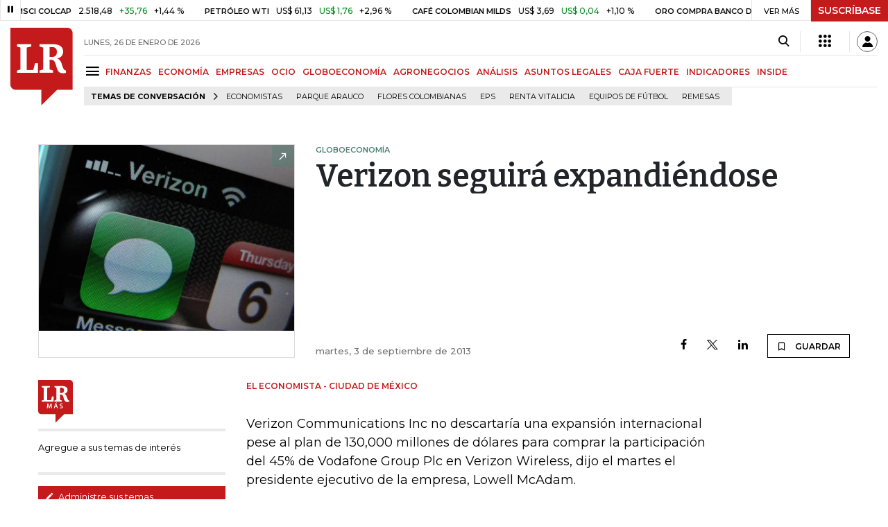

--- FILE ---
content_type: text/html; charset=utf-8
request_url: https://www.larepublica.co/globoeconomia/verizon-seguira-expandiendose-2056301
body_size: 16146
content:
<!DOCTYPE html>
<html lang="es">
<head>
	<meta charset="utf-8" />
<meta http-equiv="x-ua-compatible" content="ie=edge">
<meta name="viewport" content="width=device-width, initial-scale=1.0">
<meta name="author" content="Editorial La República S.A.S." />
<meta name="version" content="7.2.3.0" />
<title>Verizon seguir&#xE1; expandi&#xE9;ndose</title>
<meta name="description" content=" Verizon Communications Inc no descartar&#xED;a una expansi&#xF3;n internacional pese al plan de 130,000 millones de d&#xF3;lares para comprar la participaci&#xF3;n del 45% de Vodafone Group Plc en" />
<meta name="keywords" content="Construcci&#xF3;n, Comercio, Hacienda, Energ&#xED;a y Minas, Ambiente, Educaci&#xF3;n, Salud, Laboral, Agro, Industria, Automotor, Turismo, Transporte, Comunicaciones, Tecnolog&#xED;a, Bolsas, Bancos, Seguros, Moda, Gastronom&#xED;a, Espect&#xE1;culos, Cultura, Entretenimento, Deporte, Judicial, Legislaci&#xF3;n-marcas" />
<meta name="news_keywords" content="Construcci&#xF3;n, Comercio, Hacienda, Energ&#xED;a y Minas, Ambiente, Educaci&#xF3;n, Salud, Laboral, Agro, Industria, Automotor, Turismo, Transporte, Comunicaciones, Tecnolog&#xED;a, Bolsas, Bancos, Seguros, Moda, Gastronom&#xED;a, Espect&#xE1;culos, Cultura, Entretenimento, Deporte, Judicial, Legislaci&#xF3;n-marcas" />
<link href="https://www.larepublica.co/globoeconomia/verizon-seguira-expandiendose-2056301" rel="canonical" />
    <link rel="amphtml" href="https://amp.larepublica.co/globoeconomia/verizon-seguira-expandiendose-2056301" />

            <meta name="twitter:card" content="summary_large_image" />
            <meta name="twitter:site" content="@larepublica_co" />
            <meta name="twitter:creator" content="@larepublica_co" />
            <meta name="twitter:title" content="Verizon seguir&#xE1; expandi&#xE9;ndose" />
            <meta name="twitter:description" content=" Verizon Communications Inc no descartar&#xED;a una expansi&#xF3;n internacional pese al plan de 130,000 millones de d&#xF3;lares para comprar la participaci&#xF3;n del 45% de Vodafone Group Plc en" />
            <meta name="twitter:image" content="https://img.lalr.co/cms/2013/09/03163444/verizon.jpg?size=xl&amp;ratio=r40_21" />

    <meta property="og:site_name" content="Diario La República">
    <meta property="og:title" content="Verizon seguir&#xE1; expandi&#xE9;ndose" />
    <meta property="og:type" content="article" />
    <meta property="og:url" content="https://www.larepublica.co/globoeconomia/verizon-seguira-expandiendose-2056301" />
    <meta property="og:image" content="https://img.lalr.co/cms/2013/09/03163444/verizon.jpg?size=xl&amp;ratio=r40_21&amp;f=jpg" />
    <meta property="og:image:type" content="image/jpeg" />
    <meta property="og:image:alt" content="Verizon seguir&#xE1; expandi&#xE9;ndose" />
    <meta property="og:description" content=" Verizon Communications Inc no descartar&#xED;a una expansi&#xF3;n internacional pese al plan de 130,000 millones de d&#xF3;lares para comprar la participaci&#xF3;n del 45% de..." />
    <meta property="og:locale" content="es_CO" />
    <!--Whatsapp-->
    <meta property="og:image" content="https://img.lalr.co/cms/2013/09/03163444/verizon.jpg?size=sm&amp;ratio=sq&amp;f=jpg" />
    <meta property="og:image:type" content="image/jpeg" />
        <meta property="fb:app_id" content="1571540733171068" />

<link rel="icon" type="image/png" sizes="192x192" href="/__assets/lr/images/favicon/android-icon-192x192.png">
<link rel="icon" type="image/png" sizes="32x32" href="/__assets/lr/images/favicon/favicon-32x32.png">
<link rel="icon" type="image/png" sizes="96x96" href="/__assets/lr/images/favicon/favicon-96x96.png">
<link rel="icon" type="image/png" sizes="16x16" href="/__assets/lr/images/favicon/favicon-16x16.png">
<meta name="msapplication-TileColor" content="#ffffff">
<meta name="msapplication-TileImage" content="/__assets/lr/images/favicon/ms-icon-144x144.png">
<meta name="theme-color" content="#ffffff">
	<meta property="article:published_time" content="09/03/2013 16:34:44 -05:00" />
	<meta property="article:modified_time" content="09/03/2013 16:34:44 -05:00" />
		<meta property="mrf:authors" content="El Economista - Ciudad de México" />
		<meta property="mrf:sections" content="Globoeconomía">
		<meta property="mrf:tags" content="contentType:Estándar" />


    <script type="application/ld&#x2B;json">
        {"@context":"http://schema.org","@type":"NewsArticle","author":[{"@type":"Person","name":"El Economista - Ciudad de México"}],"dateCreated":"2013-09-03T16:34:44","dateModified":"2013-09-03T16:34:44","datePublished":"2013-09-03T16:34:44","headLine":"Verizon seguirá expandiéndose","image":{"@type":"ImageObject","url":"https://img.lalr.co/cms/2013/09/03163444/verizon.jpg?size=xl&ratio=r40_21","width":1000,"height":727},"mainEntityOfPage":"https://www.larepublica.co/globoeconomia/verizon-seguira-expandiendose-2056301","publisher":{"@type":"Organization","name":"Diario La republica","logo":{"@type":"ImageObject","url":"https://img.lalr.co/images/logolramp.png","width":"600","height":"60"}}};
    </script>

	        <script>
            var adload = new Event('adload');
            dataLayer = [{
                'author': 'el-economista-ciudad-de-mexico',
                'section': 'articulo_globoeconomia',
                'adSection': null,
                'isMobile': false,
                'postId': '2056301',
                'postDateTime': '2013-09-03 16:34:44',
                'isSponsored': false,
                'targetingName': '',
                'targetingId': '2056301'
            }];
        </script>




        <script>
            var eData = {"id":"2056301","origin":"La República","title":"Verizon seguirá expandiéndose","description":" Verizon Communications Inc no descartaría una expansión internacional pese al plan de 130,000 millones de dólares para comprar la participación del 45% de Vodafone Group Plc en","categories":["Globoeconomía"],"tags":[],"created":"2013-09-03T16:34:44-05:00","articleType":"Normal","authors":["El Economista - Ciudad de México"],"hasWidgets":false,"isSponsored":false,"attachmentCount":0,"relatedCount":0,"hasEmbedMedia":false};
            var eEvent = 'Article Viewed';
            var env = "prod";
        </script>




<!-- Google Tag Manager -->
<script>
    (function(w, d, s, l, i) {
        w[l] = w[l] || []; w[l].push({
            'gtm.start':
                new Date().getTime(), event: 'gtm.js'
        }); var f = d.getElementsByTagName(s)[0],
            j = d.createElement(s), dl = l != 'dataLayer' ? '&l=' + l : ''; j.async = true; j.src =
                'https://www.googletagmanager.com/gtm.js?id=' + i + dl; f.parentNode.insertBefore(j, f);
    })(window, document, 'script', 'dataLayer', 'GTM-P8ZXZGL');
</script>
<!-- End Google Tag Manager -->

	
	
		<link rel="preload" as="style" href="/__assets/lr/a319/css/lr-bootstrap.min.css" />
	
	<link rel="preconnect" href="https://fonts.googleapis.com">
	<link rel="preconnect" href="https://fonts.gstatic.com" crossorigin>
	<link href="https://fonts.googleapis.com/css2?family=Bitter:wght@400;600&family=Montserrat:wght@300;400;500;600;700&display=swap" rel="stylesheet">
	<link href="https://fonts.gstatic.com/s/bitter/v33/rax8HiqOu8IVPmn7f4xp.woff2" rel="preload" as="font" type="font/woff2" crossorigin />
	<link href="/__assets/lr/fonts/v17/lr-iconfont-desktop.woff2" rel="preload" as="font" type="font/woff2" crossorigin>
	
    <link rel="preload" as="image" href="https://img.lalr.co/cms/2013/09/03163444/verizon.jpg?size=xs"
          imagesrcset="https://img.lalr.co/cms/2013/09/03163444/verizon.jpg?size=sm 288w, https://img.lalr.co/cms/2013/09/03163444/verizon.jpg?size=sm 336w, https://img.lalr.co/cms/2013/09/03163444/verizon.jpg?size=sm 480w, https://img.lalr.co/cms/2013/09/03163444/verizon.jpg?size=md 768w"
          imagesizes="(max-width: 575px) 100vw, (max-width: 767px) 50vw, (max-width: 1200px) 40vw, 480px">

</head>
<body>
	
		<!-- Google Tag Manager (noscript) -->
		<noscript>
			<iframe src="https://www.googletagmanager.com/ns.html?id=GTM-P8ZXZGL"
					height="0" width="0" style="display:none;visibility:hidden"></iframe>
		</noscript>
		<!-- End Google Tag Manager (noscript) -->
	
	<style id="loading-styles">
    .loading-phrases,
    .loading_screen_spinner {
        backface-visibility: hidden;
        perspective: 1000
    }

    @keyframes loading_screen_animation_spinning {
        0% {
            transform: rotate(0)
        }

        100% {
            transform: rotate(360deg)
        }
    }

    @keyframes loading_screen_animation_move {
        0% {
            opacity: 0;
            transform: translate3d(0, 50%, 0)
        }

        18%,
        2% {
            opacity: 1;
            transform: translate3d(0, 0, 0)
        }

        20%,
        40%,
        60%,
        80% {
            opacity: 0
        }

        22%,
        38% {
            opacity: 1;
            transform: translate3d(0, -150%, 0)
        }

        42%,
        58% {
            opacity: 1;
            transform: translate3d(0, -300%, 0)
        }

        62%,
        78% {
            opacity: 1;
            transform: translate3d(0, -450%, 0)
        }

        82%,
        98% {
            opacity: 1;
            transform: translate3d(0, -600%, 0)
        }

        100% {
            opacity: 0;
            transform: translate3d(0, -600%, 0)
        }
    }

    .loading_screen {
        background: linear-gradient(to bottom, #f9f9f9 10%, #eeeff3 100%);
        left: 0;
        height: 100%;
        position: fixed;
        top: 0;
        width: 100%;
        z-index: 10000;
        display: flex !important;
        flex-direction: column;
        justify-content: center;
        align-items: center;
    }

    .loading_screen_spinner {
        height: 52px;
        width: 52px;
        margin: 0 auto;
        display: block;
        animation: loading_screen_animation_spinning .8s linear infinite
    }

    .loading_screen_logo {
        margin-bottom: 3rem;
        width: 60px;
    }

    #principal-html {
        display: none;
    }
</style>
<div class="loading_screen">
    <div class="loading_screen_logo_wrapper">
        <img width="60"
             height="74"
             alt="La República"
             class="loading_screen_logo"
             src="[data-uri]" />

    </div>
    <div class="loading_screen_center">
        <img alt="."
             width="52"
             height="52"
             class="loading_screen_spinner"
             src="[data-uri]" />
    </div>
</div>
<script>
    var lrLoad = new Event('lrload');
    var loadingRemoved = false;
    var cleanLoading = function () {
        if (!loadingRemoved) {
            loadingRemoved = true;
            document.dispatchEvent(lrLoad);
            document.getElementById('loading-styles').remove();
            document.getElementsByClassName('loading_screen')[0].remove();
        }
    }
    window.addEventListener("load", function () {
        document.dispatchEvent(lrLoad);
    });
</script>
<noscript>
    <style>
        #principal-html {
            display: block;
        }

        .loading_screen {
            display: none;
        }
    </style>
</noscript>
	<div id="principal-html">
		<header id="vue-header" class="" data-mrf-recirculation="Header">
    <div class="container-fluid p-0">
        <div class="header-trade" data-epica-module-name="Banner Indicadores">
            <quote-header-banner ></quote-header-banner>
            <a v-if="hasLoaded && ((user && !user.isSubscriber) || !user)" href="https://suscripciones.larepublica.co/?utm_source=landingLR&utm_medium=botonSuscripcion&utm_id=laRepublica" target="_blank" rel="noopener" class="suscribe">SUSCRÍBASE</a>
        </div>

            <div class="header-top d-flex flex-row" data-epica-module-name="Header">
                        <a href="/" title="La República"><i class="icon-logo-base-lr-small"></i></a>

                <div class="flex-grow-1 ml-3">
                    <div class="conteiner-right">
                        <div class="d-flex align-items-center top-header">
                            <div class="flex-grow-1"><span class="datetoday">LUNES, 26 DE ENERO DE 2026</span></div>
                            <div class="icons">
                                <div><button aria-label="Search" title="Buscador" type="button" @click="searchBoxIsOpen = true"><i class="icon-search"></i></button></div>
                                <menu-lr-plus-header></menu-lr-plus-header>
                                <user-header-button></user-header-button>
                            </div>
                        </div>
                    </div>
                    <div class="main-menu d-flex flex-row">
                        <div id="menuToggle">
                            <button aria-label="Menu" class="menu-button" @click="showMenu()"><i title="Menú principal" class="icon-menu"></i></button>
                        </div>
                            <div class="menu-item"><a href="https://www.larepublica.co/finanzas" >FINANZAS</a></div>
                            <div class="menu-item"><a href="https://www.larepublica.co/economia" >ECONOM&#xCD;A</a></div>
                            <div class="menu-item"><a href="https://www.larepublica.co/empresas" >EMPRESAS</a></div>
                            <div class="menu-item"><a href="https://www.larepublica.co/ocio" >OCIO</a></div>
                            <div class="menu-item"><a href="https://www.larepublica.co/globoeconomia" >GLOBOECONOM&#xCD;A</a></div>
                            <div class="menu-item"><a href="https://www.agronegocios.co" target='_blank' rel='noopener'>AGRONEGOCIOS</a></div>
                            <div class="menu-item"><a href="https://www.larepublica.co/analisis" >AN&#xC1;LISIS</a></div>
                            <div class="menu-item"><a href="https://www.asuntoslegales.com.co" target='_blank' rel='noopener'>ASUNTOS LEGALES</a></div>
                            <div class="menu-item"><a href="https://www.larepublica.co/caja-fuerte" >CAJA FUERTE</a></div>
                            <div class="menu-item"><a href="https://www.larepublica.co/indicadores-economicos" >INDICADORES</a></div>
                            <div class="menu-item"><a href="https://www.larepublica.co/inside" >INSIDE</a></div>
                    </div>

                        <div class="d-flex">
        <ul class="tags">
            <li><span>TEMAS DE CONVERSACIÓN</span><i class="icon-arrow-right"></i></li>
                <li><a href="https://www.larepublica.co/economistas">Economistas</a></li>
                <li><a href="https://www.larepublica.co/parque-arauco">Parque Arauco</a></li>
                <li><a href="https://www.larepublica.co/flores-colombianas">Flores colombianas</a></li>
                <li><a href="https://www.larepublica.co/eps">EPS</a></li>
                <li><a href="https://www.larepublica.co/renta-vitalicia">Renta Vitalicia</a></li>
                <li><a href="https://www.larepublica.co/equipos-de-futbol">Equipos de f&#xFA;tbol</a></li>
                <li><a href="https://www.larepublica.co/remesas">Remesas</a></li>
        </ul>
    </div>

                </div>

            </div>

        <live-banner ></live-banner>
                <banner-elections-2023></banner-elections-2023>

            <div id="ha-header" class="ha-header header-fixed fixed-top" v-bind:class="{show : isHeaderFixed}" data-epica-module-name="Header Fijo" data-mrf-recirculation="Header">
                <div class="d-flex align-items-center">
                        <a href="/" title="La República"><i class="icon-logo-base-lr-small"></i></a>
                    <div id="menuToggle">
                        <button class="menu-button" title="Menú principal" aria-label="Menu" @click="showMenu()"><i title="Menú principal" class="icon-menu"></i></button>
                    </div>
                    <div class="main-menu d-flex flex-row ml-3">
                                <h2 class="globoeconomiaSect">
                                        <a href="/">INICIO</a>
                                </h2>
                                <h2 class="globoeconomiaSect">
                                        <a href="https://www.larepublica.co/globoeconomia">GLOBOECONOM&#xCD;A</a>
                                </h2>
                                <h1 class="globoeconomiaSect">
                                        <i>Verizon seguirá expandiéndose</i>
                                </h1>
                            <div class="shareSaveHeader align-items-center text-right show">
        <a href="https://www.facebook.com/dialog/feed?app_id=1571540733171068&amp;display=popup&amp;link=https://www.larepublica.co/globoeconomia/verizon-seguira-expandiendose-2056301&amp;redirect_uri=https://www.larepublica.co/globoeconomia/verizon-seguira-expandiendose-2056301&amp;picture=https://img.lalr.co/cms/2013/09/03163444/verizon.jpg?size=md&amp;description=&amp;name=Verizon seguir&#xE1; expandi&#xE9;ndose" class="mr-4" title="Facebook"><i class="icon-facebook"></i></a>
        <a href="https://twitter.com/share?source=tweetbutton&amp;text=Verizon&#x2B;seguir%C3%A1&#x2B;expandi%C3%A9ndose&amp;url=https://www.larepublica.co/globoeconomia/verizon-seguira-expandiendose-2056301&amp;via=larepublica_co" target="_blank" rel="noopener" title="Twitter" class="mr-4"><i class="icon-twitter"></i></a>
        <a href="https://www.linkedin.com/shareArticle?mini=true&amp;url=https://www.larepublica.co/globoeconomia/verizon-seguira-expandiendose-2056301&amp;title=Verizon seguir&#xE1; expandi&#xE9;ndose&amp;summary=&amp;source=https://www.larepublica.co" class="mr-4" title="Linkenid"><i class="icon-linkedin"></i></a>
    </div>

                    </div>
                    <div class="flex-grow-1"></div>
                    <div class="conteiner-right">
                        <div class="d-flex align-items-center top-header">
                            <div><button type="button" title="Buscador" aria-label="Search" @click="searchBoxIsOpen = true"><i class="icon-search"></i></button></div>
                            <menu-lr-plus-header></menu-lr-plus-header>
                            <user-header-button></user-header-button>
                        </div>
                    </div>
                </div>


        <live-banner ></live-banner>
                    <banner-elections-2023></banner-elections-2023>
            </div>
        <nav class="nav-top" title="Menú principal" v-bind:class="{show : isMenuShow}" data-epica-module-name="Men&#xFA; Lateral" data-mrf-recirculation="Men&#xFA; Lateral">
            <button class="close-menu" aria-label="Close" @click="closeMenu()"><i class="icon-close"></i></button>
            <div class="logomenu">
                    <a href="/" title="La República"><i class="icon-logo-base-lr-small"></i></a>
                <div class="user-name" v-if="user">
                    <div :title="user.completeName" v-html="user.printName"></div>
                    <a @click="logout()" class="logout">Cerrar Sesión</a>
                </div>
            </div>
            <div class="listmenu">
                <ul class="access text-center" v-if="hasLoaded">
                    <template v-if="user">
                        <li v-if="!user.isSubscriber">
                            <div class="susbribe">
                                <a href="https://suscripciones.larepublica.co/?utm_source=landingLR&utm_medium=botonSuscripcion&utm_id=laRepublica" target="_blank" rel="noopener">SUSCRÍBASE</a>
                            </div>
                        </li>
                    </template>
                    <template v-else>
                        <li>
                            <div class="login">
                                <a @click="login()">
                                    <i class="icon-user"></i>INICIAR SESIÓN
                                </a>
                            </div>
                        </li>
                        <li>
                            <div class="suscribe">
                                <a href="https://suscripciones.larepublica.co/?utm_source=landingLR&utm_medium=botonSuscripcion&utm_id=laRepublica" target="_blank" rel="noopener">SUSCRÍBASE</a>
                            </div>
                        </li>
                    </template>
                </ul>

                <ul class="vertical menu">
                        <li class="news"><a class="menu-item finanzasSect"  href="https://www.larepublica.co/finanzas">FINANZAS</a></li>
                        <li class="news"><a class="menu-item economiaSect"  href="https://www.larepublica.co/economia">ECONOM&#xCD;A</a></li>
                        <li class="news"><a class="menu-item empresasSect"  href="https://www.larepublica.co/empresas">EMPRESAS</a></li>
                        <li class="news"><a class="menu-item ocioSect"  href="https://www.larepublica.co/ocio">OCIO</a></li>
                        <li class="news"><a class="menu-item globoeconomiaSect"  href="https://www.larepublica.co/globoeconomia">GLOBOECONOM&#xCD;A</a></li>
                        <li class="news"><a class="menu-item agronegociosSect" target='_blank' rel='noopener' href="https://www.agronegocios.co">AGRONEGOCIOS</a></li>
                        <li class="news"><a class="menu-item analisisSect"  href="https://www.larepublica.co/analisis">AN&#xC1;LISIS</a></li>
                        <li class="news"><a class="menu-item asuntos-legalesSect" target='_blank' rel='noopener' href="https://www.asuntoslegales.com.co">ASUNTOS LEGALES</a></li>
                        <li class="news"><a class="menu-item caja-fuerteSect"  href="https://www.larepublica.co/caja-fuerte">CAJA FUERTE</a></li>
                        <li class="news"><a class="menu-item directorio-empresarialSect" target='_blank' rel='noopener' href="https://empresas.larepublica.co/">DIRECTORIO EMPRESARIAL</a></li>
                    <li class="space"></li>
                        <li class="news"><a class="menu-item consumoSect"  href="https://www.larepublica.co/consumo">CONSUMO</a></li>
                        <li class="news"><a class="menu-item alta-gerenciaSect"  href="https://www.larepublica.co/alta-gerencia">ALTA GERENCIA</a></li>
                        <li class="news"><a class="menu-item finanzas-personalesSect"  href="https://www.larepublica.co/finanzas-personales">FINANZAS PERSONALES</a></li>
                        <li class="news"><a class="menu-item infraestructuraSect"  href="https://www.larepublica.co/infraestructura">INFRAESTRUCTURA</a></li>
                        <li class="news"><a class="menu-item internet-economySect"  href="https://www.larepublica.co/internet-economy">INTERNET ECONOMY</a></li>
                        <li class="news"><a class="menu-item responsabilidad-socialSect"  href="https://www.larepublica.co/responsabilidad-social">RESPONSABILIDAD SOCIAL</a></li>
                        <li class="news"><a class="menu-item salud-ejecutivaSect"  href="https://www.larepublica.co/salud-ejecutiva">SALUD EJECUTIVA</a></li>
                    <li class="space"></li>
                        <li class="news"><a class="menu-item eventosSect"  href="https://www.larepublica.co/foros">EVENTOS</a></li>
                        <li class="news"><a class="menu-item especialesSect"  href="https://www.larepublica.co/especiales">ESPECIALES</a></li>
                        <li class="news"><a class="menu-item comunidad-empresarialSect"  href="https://www.larepublica.co/comunidad-empresarial">COMUNIDAD EMPRESARIAL</a></li>
                        <li class="news"><a class="menu-item socialesSect"  href="https://www.larepublica.co/sociales">SOCIALES</a></li>
                        <li class="news"><a class="menu-item indicadoresSect"  href="https://www.larepublica.co/indicadores-economicos">INDICADORES</a></li>
                        <li class="news"><a class="menu-item insideSect"  href="https://www.larepublica.co/inside">INSIDE</a></li>
                        <li class="news"><a class="menu-item podcastSect"  href="https://www.larepublica.co/podcast">PODCAST</a></li>
                        <li class="news"><a class="menu-item videosSect"  href="https://www.larepublica.co/videos">VIDEOS</a></li>
                        <li class="news"><a class="menu-item obituariosSect"  href="https://www.larepublica.co/obituarios">OBITUARIOS</a></li>
                </ul>
            </div>
        </nav>
        <div class="opacity-menu" @click="closeMenu()" v-bind:class="{show : isMenuShow}"></div>
        <cookies-banner cookies-policy-url="https://www.larepublica.co/politica-de-cookies"></cookies-banner>
    </div>
    <search-box :is-open="searchBoxIsOpen" @closed="searchBoxIsOpen = false" @opened="searchBoxIsOpen = true"></search-box>
</header>

		<div id="vue-container" :class="{'live-on': liveOn}">
			

<div class="specialContent section" data-mrf-recirculation="Cuerpo Noticia">
</div>



	<div class="text-center mb-4 mt-4">
		<div id="div-gpt-ad-200" class="ad banner"></div>
	</div>


<div class="container post post-normal globoeconomiaSect" data-epica-module-name="Contenido">
	<div class="post-wrapper" data-mrf-recirculation="Cuerpo Noticia">

    <div class="row OpeningPostNormal">
        <div class="col-4 order-1">
                <div class="img-principal">
                    		<Figure class="img-wrap">
			<img src="https://img.lalr.co/cms/2013/09/03163444/verizon.jpg?size=xs"
				 srcset="https://img.lalr.co/cms/2013/09/03163444/verizon.jpg?size=sm 288w, https://img.lalr.co/cms/2013/09/03163444/verizon.jpg?size=sm 336w, https://img.lalr.co/cms/2013/09/03163444/verizon.jpg?size=sm 480w, https://img.lalr.co/cms/2013/09/03163444/verizon.jpg?size=md 768w"
				 alt=""
				 sizes="(max-width: 575px) 100vw, (max-width: 767px) 50vw, (max-width: 1200px) 40vw, 480px"
				 data-description=""
				 data-caption=""
				 data-original="https://img.lalr.co/cms/2013/09/03163444/verizon.jpg"
				 title="verizon" />
		</Figure>

                </div>
        </div>
        <div class="col-8 order-2 d-flex flex-column">
            <div class="mb-auto">
                <span class="kicker globoeconomiaSect">GLOBOECONOM&#xCD;A</span>
                <h2>
                    <span>
                        Verizon seguirá expandiéndose
                    </span>
                </h2>
            </div>
            <div class="d-flex align-items-end">
                <span class="date">martes, 3 de septiembre de 2013</span>
                <div class="flex-grow-1"></div>
                    <div class="shareSave align-items-center text-right">
        <a href="https://www.facebook.com/dialog/feed?app_id=1571540733171068&amp;display=popup&amp;link=https://www.larepublica.co/globoeconomia/verizon-seguira-expandiendose-2056301&amp;redirect_uri=https://www.larepublica.co/globoeconomia/verizon-seguira-expandiendose-2056301&amp;picture=https://img.lalr.co/cms/2013/09/03163444/verizon.jpg?size=md&amp;description=&amp;name=Verizon seguir&#xE1; expandi&#xE9;ndose" class="mr-4" title="Facebook"><i class="icon-facebook"></i></a>
        <a href="https://twitter.com/share?source=tweetbutton&amp;text=Verizon&#x2B;seguir%C3%A1&#x2B;expandi%C3%A9ndose&amp;url=https://www.larepublica.co/globoeconomia/verizon-seguira-expandiendose-2056301&amp;via=larepublica_co" target="_blank" rel="noopener" class="mr-4" title="Twitter"><i class="icon-twitter"></i></a>
        <a href="https://www.linkedin.com/shareArticle?mini=true&amp;url=https://www.larepublica.co/globoeconomia/verizon-seguira-expandiendose-2056301&amp;title=Verizon seguir&#xE1; expandi&#xE9;ndose&amp;summary=&amp;source=https://www.larepublica.co" class="mr-4" title="Linkedin"><i class="icon-linkedin"></i></a>
        <favorite-add-button :id="postInfo.id" :title="postInfo.title"
                             @modal="openSubscribeModal = true"></favorite-add-button>
    </div>

            </div>
        </div>
    </div>
			<div class="row article-wrapper">
		<div class="col-3 first-col">
				<div id="proportional-anchor-2">
					    <div class="tags-module" data-epica-module-name="Temas Relacionados" data-mrf-recirculation="Temas LR Más">
        <a href="https://mas.larepublica.co" target="_blank" rel="noopener" class="maslr">
            <img src="/__assets/lr/images/logos/logo-lr-mas2.svg" alt="La República Más">
        </a>
        <ul>
            <li>
                <p>Agregue a sus temas de interés</p>
            </li>
        </ul>
        <div class="footer">
            <a href="https://mas.larepublica.co/noticias/editar-top-20" target="_blank" rel="noopener">
                <i class="icon-mode_edit"></i>
                Administre sus temas
            </a>
        </div>
    </div>

				</div>
		</div>
		<div id="proportional-anchor-1" class="wrap-post col-9">
			<div class="news globoeconomiaSect"> 
<div class="addRobapagina">
	<div id="div-gpt-ad-202" class="ad rectangle"></div>
</div>
	<div class="author-article" v-click-outside="closeAuthor">
			<div>
					<span>El Economista - Ciudad de México</span>
			</div>
	</div>
<div class="html-content">
	<p>Verizon Communications Inc no descartaría una expansión internacional pese al plan de 130,000 millones de dólares para comprar la participación del 45% de Vodafone Group Plc en Verizon Wireless, dijo el martes el presidente ejecutivo de la empresa, Lowell McAdam.</p><div><span>En una conferencia telefónica con analistas, McAdam y el presidente financiero de la firma, Fran Shammo, dijeron además que tenían la intención de pagar &quot;lo más rápido posible&quot; los más de 60,000 millones de dólares en deuda para Verizon por el acuerdo con Vodafone y recuperar la calificación de crédito de inversión de la empresa en cuatro o cinco años.</span></div><div>Verizon alcanzó un acuerdo con su par británico Vodafone para comprar su parte en la empresa conjunta Verizon Wireless, por 130,000 millones de dólares, a través de una operación que será financiada principalmente en acciones y efectivo.</div><div>De acuerdo con la firma Dealogic, se trata de la segunda transacción más grande de todos los tiempos, tras la compra, también por Vodafone, del alemán Mannesmann por 172,000 millones de dólares, en 1999.</div><div>La transacción, que fue aprobada por unanimidad por los directorios de ambas compañías, aún debe recibir el apoyo de los accionistas y autoridades de regulación y, una vez superado dicho tramo, podría cerrarse en el primer trimestre del 2014.</div>
</div></div>
			
			<div class="mt-5">    <div class="shareSave align-items-center text-right">
        <a href="https://www.facebook.com/dialog/feed?app_id=1571540733171068&amp;display=popup&amp;link=https://www.larepublica.co/globoeconomia/verizon-seguira-expandiendose-2056301&amp;redirect_uri=https://www.larepublica.co/globoeconomia/verizon-seguira-expandiendose-2056301&amp;picture=https://img.lalr.co/cms/2013/09/03163444/verizon.jpg?size=md&amp;description=&amp;name=Verizon seguir&#xE1; expandi&#xE9;ndose" class="mr-4" title="Facebook"><i class="icon-facebook"></i></a>
        <a href="https://twitter.com/share?source=tweetbutton&amp;text=Verizon&#x2B;seguir%C3%A1&#x2B;expandi%C3%A9ndose&amp;url=https://www.larepublica.co/globoeconomia/verizon-seguira-expandiendose-2056301&amp;via=larepublica_co" target="_blank" rel="noopener" class="mr-4" title="Twitter"><i class="icon-twitter"></i></a>
        <a href="https://www.linkedin.com/shareArticle?mini=true&amp;url=https://www.larepublica.co/globoeconomia/verizon-seguira-expandiendose-2056301&amp;title=Verizon seguir&#xE1; expandi&#xE9;ndose&amp;summary=&amp;source=https://www.larepublica.co" class="mr-4" title="Linkedin"><i class="icon-linkedin"></i></a>
        <favorite-add-button :id="postInfo.id" :title="postInfo.title"
                             @modal="openSubscribeModal = true"></favorite-add-button>
    </div>
</div>
			<div class="benefist-lrplus-slide" data-mrf-recirculation="Beneficios LR Más">
    <h3>
        <strong>Conozca los beneficios exclusivos para</strong> <br /><span> nuestros suscriptores</span>
    </h3>
    <b-carousel controls indicators>
        <b-carousel-slide>
            <template v-slot:img>
                <div class="content-slide">
                    <a href="https://mas.larepublica.co/noticias" target="_blank">
                        <div class="count-container">
                            <i class="icon-noticias"></i>
                            <div class="number">1</div>
                        </div>
                        <div class="text">
                            <h2>MI SELECCIÓN DE NOTICIAS</h2>
                            <p>Noticias personalizadas, de acuerdo a sus temas de interés</p>
                        </div>
                    </a>
                </div>
            </template>
        </b-carousel-slide>
        <b-carousel-slide>
            <template v-slot:img>
                <div class="content-slide">
                    <a href="https://mas.larepublica.co/10000-empresas" target="_blank">
                        <div class="count-container">
                            <i class="icon-empresas"></i>
                            <div class="number">2</div>
                        </div>
                        <div class="text">
                            <h2>BITÁCORA EMPRESARIAL 10.000 LR</h2>
                            <p>Recopilación 10.000 primeras empresas en ventas en Colombia</p>
                        </div>
                    </a>
                </div>
            </template>
        </b-carousel-slide>
        <b-carousel-slide>
            <template v-slot:img>
                <div class="content-slide">
                    <a href="https://mas.larepublica.co/eventos" target="_blank">
                        <div class="count-container">
                            <i class="icon-eventos"></i>
                            <div class="number">3</div>
                        </div>
                        <div class="text">
                            <h2>CENTRO DE CONVENCIONES</h2>
                            <p>Reviva en primera fila todos los foros y cátedras de La República</p>
                        </div>
                    </a>
                </div>
            </template>
        </b-carousel-slide>
        <b-carousel-slide>
            <template v-slot:img>
                <div class="content-slide">
                    <a href="https://mas.larepublica.co/libros" target="_blank" class="new">
                        <div class="count-container">
                            <i class="icon-libros"></i>
                            <div class="number">4</div>
                        </div>
                        <div class="text">
                            <h2>KIOSCO</h2>
                            <p>Mas de 4.000 libros y revistas, en alianza con OverDrive</p>
                        </div>
                    </a>
                </div>
            </template>
        </b-carousel-slide>
        <b-carousel-slide>
            <template v-slot:img>
                <div class="content-slide">
                    <a href="https://mas.larepublica.co/articulos-guardados"
                       target="_blank">
                        <div class="count-container">
                            <i class="icon-favoritos"></i>
                            <div class="number">5</div>
                        </div>
                        <div class="text">
                            <h2>BIBLIOTECA PERSONAL</h2>
                            <p>Seleccione y conserve sus artículos favoritos</p>
                        </div>
                    </a>
                </div>
            </template>
        </b-carousel-slide>
        <b-carousel-slide>
            <template v-slot:img>
                <div class="content-slide">
                    <a href="https://mas.larepublica.co/version-digital" target="_blank">
                        <div class="count-container">
                            <i class="icon-version-digital"></i>
                            <div class="number">6</div>
                        </div>
                        <div class="text">
                            <h2>TINTA DIGITAL</h2>
                            <p>Acceda a nuestras publicaciones impresas en formato digital</p>
                        </div>
                    </a>
                </div>
            </template>
        </b-carousel-slide>
        <b-carousel-slide>
            <template v-slot:img>
                <div class="content-slide">
                    <a href="https://mas.larepublica.co/notificaciones" target="_blank">
                        <div class="count-container">
                            <i class="icon-notificacion"></i>
                            <div class="number">7</div>
                        </div>
                        <div class="text">
                            <h2>NOTIFICACIONES Y ALERTAS</h2>
                            <p>Reciba las noticias seleccionadas por nuestro equipo editorial</p>
                        </div>
                    </a>
                </div>
            </template>
        </b-carousel-slide>

    </b-carousel>
    <a href="https://mas.larepublica.co" class="button" target="_blank"
       v-if="user && user.isSubscriber">ACCEDA YA</a>
    <a href="https://suscripciones.larepublica.co/?utm_source=landingLR&utm_medium=botonSuscripcion&utm_id=laRepublica" class="button" target="_blank"
       v-else>SUSCRÍBASE YA</a>
</div>
		</div>
	</div>

	</div>
	<div class="divider mt-6 mb-6"></div>
	<interest-news epica-module="Noticias de Su Inter&#xE9;s"></interest-news>
	<div class="text-center mb-6">
		<div id="div-gpt-ad-204" class="ad banner"></div>
	</div>
	<div class="row mb-5">
		<div class="col-3 Tends-Vertical">
			<div class="containerMostViewed">
				<trends></trends>
			</div>
		</div>
		    <div class="col-9" data-epica-module-name="M&#xE1;s de Secci&#xF3;n" data-mrf-recirculation="M&#xE1;s de Globoeconom&#xED;a">
        <div class="same-section">
            <div class="title-section globoeconomiaSect">
                <h2 class="heading-title-sect text-center"><span>M&#xC1;S DE GLOBOECONOM&#xCD;A</span></h2>
            </div>

        <div class="row news H_img_V_Title_Lead m-0">
            <div class="col-5 pl-0 pr-3">
                <a href="https://www.larepublica.co/globoeconomia/el-nuevo-ceo-de-tiktok-trae-conexiones-con-hollywood-y-lealtad-a-bytedance-4311253">
                        <div class="img-wrap">
        <img data-src="https://img.lalr.co/cms/2026/01/23170706/448099625-1.jpg?size=xs"
         class="lazyload"
         data-srcset="https://img.lalr.co/cms/2026/01/23170706/448099625-1.jpg?size=sm 288w, https://img.lalr.co/cms/2026/01/23170706/448099625-1.jpg?size=sm 336w, https://img.lalr.co/cms/2026/01/23170706/448099625-1.jpg?size=sm 480w, https://img.lalr.co/cms/2026/01/23170706/448099625-1.jpg?size=md 768w, https://img.lalr.co/cms/2026/01/23170706/448099625-1.jpg?size=xl 1200w"
         src="data:image/svg+xml,%3Csvg xmlns='http://www.w3.org/2000/svg' viewBox='0 0 1080 900'%3E%3C/svg%3E" width="1080" height="900"
         alt="El nuevo CEO de TikTok trae conexiones con Hollywood y lealtad a ByteDance"
         sizes="(max-width: 575px) 100vw, (max-width: 767px) 50vw, (max-width: 1200px) 25vw, 336px"
         data-description="El nuevo CEO de TikTok trae conexiones con Hollywood y lealtad a ByteDance"
         data-caption="Bloomberg"
         data-original="https://img.lalr.co/cms/2026/01/23170706/448099625-1.jpg"
         title="El nuevo CEO de TikTok trae conexiones con Hollywood y lealtad a ByteDance" />
    </div>

                </a>
            </div>
            <div class="col-7 pl-3 pr-3">
                <a href="https://www.larepublica.co/globoeconomia/el-nuevo-ceo-de-tiktok-trae-conexiones-con-hollywood-y-lealtad-a-bytedance-4311253" class="kicker globoeconomiaSect">EE.UU.</a>
                <span class="date-news">23/01/2026</span>
                <h2 class="tt">
                    <a href="https://www.larepublica.co/globoeconomia/el-nuevo-ceo-de-tiktok-trae-conexiones-con-hollywood-y-lealtad-a-bytedance-4311253" class="globoeconomiaSect">El nuevo CEO de TikTok trae conexiones con Hollywood y lealtad a ByteDance</a>
                </h2>
                <p>Tras trabajar durante varios años en Ticketmaster Entertainment Inc. en China, Adam Presser trabajó durante más de cinco años en WarnerMedia</p>
            </div>
        </div>

        <div class="row news H_img_V_Title_Lead m-0">
            <div class="col-5 pl-0 pr-3">
                <a href="https://www.larepublica.co/globoeconomia/ee-uu-afirma-que-consejo-de-transicion-de-haiti-debe-disolverse-antes-del-7-de-febrero-4311049">
                        <div class="img-wrap">
        <img data-src="https://img.lalr.co/cms/2026/01/23131910/2026-01-22T105814Z_635456936_RC2A6JAT0U8U_RTRMADP_3_DAVOS-MEETING-1.jpg?size=xs"
         class="lazyload"
         data-srcset="https://img.lalr.co/cms/2026/01/23131910/2026-01-22T105814Z_635456936_RC2A6JAT0U8U_RTRMADP_3_DAVOS-MEETING-1.jpg?size=sm 288w, https://img.lalr.co/cms/2026/01/23131910/2026-01-22T105814Z_635456936_RC2A6JAT0U8U_RTRMADP_3_DAVOS-MEETING-1.jpg?size=sm 336w, https://img.lalr.co/cms/2026/01/23131910/2026-01-22T105814Z_635456936_RC2A6JAT0U8U_RTRMADP_3_DAVOS-MEETING-1.jpg?size=sm 480w, https://img.lalr.co/cms/2026/01/23131910/2026-01-22T105814Z_635456936_RC2A6JAT0U8U_RTRMADP_3_DAVOS-MEETING-1.jpg?size=md 768w, https://img.lalr.co/cms/2026/01/23131910/2026-01-22T105814Z_635456936_RC2A6JAT0U8U_RTRMADP_3_DAVOS-MEETING-1.jpg?size=xl 1200w"
         src="data:image/svg+xml,%3Csvg xmlns='http://www.w3.org/2000/svg' viewBox='0 0 1080 900'%3E%3C/svg%3E" width="1080" height="900"
         alt="EE.UU. afirma que Consejo de Transici&#xF3;n de Hait&#xED; debe disolverse antes del 7 de febrero"
         sizes="(max-width: 575px) 100vw, (max-width: 767px) 50vw, (max-width: 1200px) 25vw, 336px"
         data-description="EE.UU. afirma que Consejo de Transici&#xF3;n de Hait&#xED; debe disolverse antes del 7 de febrero"
         data-caption="Bloomberg"
         data-original="https://img.lalr.co/cms/2026/01/23131910/2026-01-22T105814Z_635456936_RC2A6JAT0U8U_RTRMADP_3_DAVOS-MEETING-1.jpg"
         title="EE.UU. afirma que Consejo de Transici&#xF3;n de Hait&#xED; debe disolverse antes del 7 de febrero" />
    </div>

                </a>
            </div>
            <div class="col-7 pl-3 pr-3">
                <a href="https://www.larepublica.co/globoeconomia/ee-uu-afirma-que-consejo-de-transicion-de-haiti-debe-disolverse-antes-del-7-de-febrero-4311049" class="kicker globoeconomiaSect">EE.UU. </a>
                <span class="date-news">23/01/2026</span>
                <h2 class="tt">
                    <a href="https://www.larepublica.co/globoeconomia/ee-uu-afirma-que-consejo-de-transicion-de-haiti-debe-disolverse-antes-del-7-de-febrero-4311049" class="globoeconomiaSect">EE.UU. afirma que Consejo de Transición de Haití debe disolverse antes del 7 de febrero</a>
                </h2>
                <p>Marco Rubio subrayó la importancia de que Fils-Aimé continúe en el cargo en medio de la violencia de las bandas en la isla</p>
            </div>
        </div>

        <div class="row news H_img_V_Title_Lead m-0">
            <div class="col-5 pl-0 pr-3">
                <a href="https://www.larepublica.co/globoeconomia/la-opep-mantendria-la-pausa-en-la-produccion-de-petroleo-durante-marzo-4312100">
                        <div class="img-wrap">
        <img data-src="https://img.lalr.co/cms/2026/01/26065436/Vista-de-la-sede-de-la-Organizacion-de-Paises-Exportadores-de-Petroleo-en-Viena.png?size=xs"
         class="lazyload"
         data-srcset="https://img.lalr.co/cms/2026/01/26065436/Vista-de-la-sede-de-la-Organizacion-de-Paises-Exportadores-de-Petroleo-en-Viena.png?size=sm 288w, https://img.lalr.co/cms/2026/01/26065436/Vista-de-la-sede-de-la-Organizacion-de-Paises-Exportadores-de-Petroleo-en-Viena.png?size=sm 336w, https://img.lalr.co/cms/2026/01/26065436/Vista-de-la-sede-de-la-Organizacion-de-Paises-Exportadores-de-Petroleo-en-Viena.png?size=sm 480w, https://img.lalr.co/cms/2026/01/26065436/Vista-de-la-sede-de-la-Organizacion-de-Paises-Exportadores-de-Petroleo-en-Viena.png?size=md 768w, https://img.lalr.co/cms/2026/01/26065436/Vista-de-la-sede-de-la-Organizacion-de-Paises-Exportadores-de-Petroleo-en-Viena.png?size=xl 1200w"
         src="data:image/svg+xml,%3Csvg xmlns='http://www.w3.org/2000/svg' viewBox='0 0 1080 900'%3E%3C/svg%3E" width="1080" height="900"
         alt="Vista de la sede de la Organizaci&#xF3;n de Pa&#xED;ses Exportadores de Petr&#xF3;leo en Viena"
         sizes="(max-width: 575px) 100vw, (max-width: 767px) 50vw, (max-width: 1200px) 25vw, 336px"
         data-description="Vista de la sede de la Organizaci&#xF3;n de Pa&#xED;ses Exportadores de Petr&#xF3;leo en Viena"
         data-caption="Reuters"
         data-original="https://img.lalr.co/cms/2026/01/26065436/Vista-de-la-sede-de-la-Organizacion-de-Paises-Exportadores-de-Petroleo-en-Viena.png"
         title="Vista de la sede de la Organizaci&#xF3;n de Pa&#xED;ses Exportadores de Petr&#xF3;leo en Viena" />
    </div>

                </a>
            </div>
            <div class="col-7 pl-3 pr-3">
                <a href="https://www.larepublica.co/globoeconomia/la-opep-mantendria-la-pausa-en-la-produccion-de-petroleo-durante-marzo-4312100" class="kicker globoeconomiaSect">Energ&#xED;a</a>
                <span class="date-news">26/01/2026</span>
                <h2 class="tt">
                    <a href="https://www.larepublica.co/globoeconomia/la-opep-mantendria-la-pausa-en-la-produccion-de-petroleo-durante-marzo-4312100" class="globoeconomiaSect">La Opep+ mantendría la pausa en la producción de petróleo durante marzo</a>
                </h2>
                <p>La reunión de los ocho miembros de la organización se produce después de que los precios del crudo subieran 8% en lo que va de mes</p>
            </div>
        </div>
            <div class="row">
                <div class="col">
                    <div class="button"><a href="https://www.larepublica.co/globoeconomia" class="btn defaultSect">MÁS GLOBOECONOM&#xCD;A</a></div>
                </div>
            </div>
        </div>
    </div>

	</div>
	<div class="text-center mb-6">
		<div id="div-gpt-ad-205" class="ad banner"></div>
	</div>
	    <div class="mas-la-republica mb-6" data-epica-module-name="M&#xE1;s de La Rep&#xFA;blica" data-mrf-recirculation="M&#xE1;s de La Rep&#xFA;blica">
        <div class="title-section">
            <h3 class="heading-title analisisSect">
                MÁS DE LA REPÚBLICA
            </h3>
        </div>
        <div class="row mt-4 row-cols-3">
                <div class="col mb-3">
<div class="row H_Img_V_Title_Center mb-3">
    <div class="col-5 pr-0">
            <div class="img-wrap">
        <img data-src="https://img.lalr.co/cms/2024/11/10132105/2024-10-14T110129Z_1254765055_RC2II7A62BOF_RTRMADP_3_PANAMA-ECONOMY-1.jpg?size=sm"
         class="lazyload"
         data-srcset="https://img.lalr.co/cms/2024/11/10132105/2024-10-14T110129Z_1254765055_RC2II7A62BOF_RTRMADP_3_PANAMA-ECONOMY-1.jpg?size=sm 288w, https://img.lalr.co/cms/2024/11/10132105/2024-10-14T110129Z_1254765055_RC2II7A62BOF_RTRMADP_3_PANAMA-ECONOMY-1.jpg?size=sm 336w, https://img.lalr.co/cms/2024/11/10132105/2024-10-14T110129Z_1254765055_RC2II7A62BOF_RTRMADP_3_PANAMA-ECONOMY-1.jpg?size=sm 480w, https://img.lalr.co/cms/2024/11/10132105/2024-10-14T110129Z_1254765055_RC2II7A62BOF_RTRMADP_3_PANAMA-ECONOMY-1.jpg?size=md 768w, https://img.lalr.co/cms/2024/11/10132105/2024-10-14T110129Z_1254765055_RC2II7A62BOF_RTRMADP_3_PANAMA-ECONOMY-1.jpg?size=xl 1200w"
         src="data:image/svg+xml,%3Csvg xmlns='http://www.w3.org/2000/svg' viewBox='0 0 1080 900'%3E%3C/svg%3E" width="1080" height="900"
         alt="Bandera de Panam&#xE1; ondeando"
         sizes="288px"
         data-description="Polic&#xED;a paname&#xF1;a decomisa cinco toneladas de droga en una embarcaci&#xF3;n en Panam&#xE1;."
         data-caption="Reuters"
         data-original="https://img.lalr.co/cms/2024/11/10132105/2024-10-14T110129Z_1254765055_RC2II7A62BOF_RTRMADP_3_PANAMA-ECONOMY-1.jpg"
         title="Bandera de Panam&#xE1; ondeando" />
    </div>

    </div>
    <div class="col-7 mt-0">
        <a href="https://www.larepublica.co/globoeconomia/estados-unidos-enviara-helicopteros-black-hawk-a-panama-para-entrenamientos-4311952" class="kicker globoeconomiaSect">Panam&#xE1;</a>
        <span class="date-news">25/01/2026</span>
        <h2 class="tt">
            <a href="https://www.larepublica.co/globoeconomia/estados-unidos-enviara-helicopteros-black-hawk-a-panama-para-entrenamientos-4311952" class="globoeconomiaSect">Estados Unidos enviará helicópteros Black Hawk a Panamá para entrenamientos</a>
        </h2>
    </div>
</div></div>
                <div class="col mb-3">
<div class="row H_Img_V_Title_Center mb-3">
    <div class="col-5 pr-0">
            <div class="img-wrap">
        <img data-src="https://img.lalr.co/cms/2026/01/23195137/eco_energia_p8_lunes_1080x900.jpg?size=sm"
         class="lazyload"
         data-srcset="https://img.lalr.co/cms/2026/01/23195137/eco_energia_p8_lunes_1080x900.jpg?size=sm 288w, https://img.lalr.co/cms/2026/01/23195137/eco_energia_p8_lunes_1080x900.jpg?size=sm 336w, https://img.lalr.co/cms/2026/01/23195137/eco_energia_p8_lunes_1080x900.jpg?size=sm 480w, https://img.lalr.co/cms/2026/01/23195137/eco_energia_p8_lunes_1080x900.jpg?size=md 768w, https://img.lalr.co/cms/2026/01/23195137/eco_energia_p8_lunes_1080x900.jpg?size=xl 1200w"
         src="data:image/svg+xml,%3Csvg xmlns='http://www.w3.org/2000/svg' viewBox='0 0 1080 900'%3E%3C/svg%3E" width="1080" height="900"
         sizes="288px"
         data-description="Huila y Arauca pagar&#xE1;n la energ&#xED;a m&#xE1;s cara con el alza del Gobierno"
         data-caption="Superintendencia de Servicios P&#xFA;blicos / Gr&#xE1;fico LR"
         data-original="https://img.lalr.co/cms/2026/01/23195137/eco_energia_p8_lunes_1080x900.jpg"
         title="Impacto de recargo $8/Kwh en la factura mensual" />
    </div>

    </div>
    <div class="col-7 mt-0">
        <a href="https://www.larepublica.co/economia/huila-y-arauca-pagaran-la-energia-mas-cara-con-el-recargo-de-8-kwh-del-gobierno-4311497" class="kicker economiaSect">Energ&#xED;a</a>
        <span class="date-news">26/01/2026</span>
        <h2 class="tt">
            <a href="https://www.larepublica.co/economia/huila-y-arauca-pagaran-la-energia-mas-cara-con-el-recargo-de-8-kwh-del-gobierno-4311497" class="economiaSect">Huila y Arauca pagarán la tarifa de energía más cara con el recargo de $8/Kwh del Gobierno</a>
        </h2>
    </div>
</div></div>
                <div class="col mb-3">
<div class="row H_Img_V_Title_Center mb-3">
    <div class="col-5 pr-0">
            <div class="img-wrap">
        <img data-src="https://img.lalr.co/cms/2026/01/14174412/Carlos-Camargo-magistrado-de-la-Corte-Constitucional.png?size=sm"
         class="lazyload"
         data-srcset="https://img.lalr.co/cms/2026/01/14174412/Carlos-Camargo-magistrado-de-la-Corte-Constitucional.png?size=sm 288w, https://img.lalr.co/cms/2026/01/14174412/Carlos-Camargo-magistrado-de-la-Corte-Constitucional.png?size=sm 336w, https://img.lalr.co/cms/2026/01/14174412/Carlos-Camargo-magistrado-de-la-Corte-Constitucional.png?size=sm 480w, https://img.lalr.co/cms/2026/01/14174412/Carlos-Camargo-magistrado-de-la-Corte-Constitucional.png?size=md 768w, https://img.lalr.co/cms/2026/01/14174412/Carlos-Camargo-magistrado-de-la-Corte-Constitucional.png?size=xl 1200w"
         src="data:image/svg+xml,%3Csvg xmlns='http://www.w3.org/2000/svg' viewBox='0 0 1080 900'%3E%3C/svg%3E" width="1080" height="900"
         alt="Carlos Camargo, magistrado de la Corte Constitucional"
         sizes="288px"
         data-description="Carlos Camargo, magistrado de la Corte Constitucional"
         data-caption="Colprensa"
         data-original="https://img.lalr.co/cms/2026/01/14174412/Carlos-Camargo-magistrado-de-la-Corte-Constitucional.png"
         title="Carlos Camargo, magistrado de la Corte Constitucional" />
    </div>

    </div>
    <div class="col-7 mt-0">
        <a href="https://www.asuntoslegales.com.co/actualidad/la-corte-exige-reportes-sobre-presupuesto-a-victimas-de-desplazamiento-en-catatumbo-4312395" class="kicker actualidadSect">Legislativo</a>
        <span class="date-news">26/01/2026</span>
        <h2 class="tt">
            <a href="https://www.asuntoslegales.com.co/actualidad/la-corte-exige-reportes-sobre-presupuesto-a-victimas-de-desplazamiento-en-catatumbo-4312395" class="actualidadSect">La Corte exige reportes sobre uso de presupuesto en crisis humanitaria en Catatumbo</a>
        </h2>
    </div>
</div></div>
                <div class="col mb-3">
<div class="row H_Img_V_Title_Center mb-3">
    <div class="col-5 pr-0">
            <div class="img-wrap">
        <img data-src="https://img.lalr.co/cms/2026/01/26065421/l-3-1.jpg?size=sm"
         class="lazyload"
         data-srcset="https://img.lalr.co/cms/2026/01/26065421/l-3-1.jpg?size=sm 288w, https://img.lalr.co/cms/2026/01/26065421/l-3-1.jpg?size=sm 336w, https://img.lalr.co/cms/2026/01/26065421/l-3-1.jpg?size=sm 480w, https://img.lalr.co/cms/2026/01/26065421/l-3-1.jpg?size=md 768w, https://img.lalr.co/cms/2026/01/26065421/l-3-1.jpg?size=xl 1200w"
         src="data:image/svg+xml,%3Csvg xmlns='http://www.w3.org/2000/svg' viewBox='0 0 1080 900'%3E%3C/svg%3E" width="1080" height="900"
         sizes="288px"
         data-description=""
         data-caption=""
         data-original="https://img.lalr.co/cms/2026/01/26065421/l-3-1.jpg"
         title="l (3)" />
    </div>

    </div>
    <div class="col-7 mt-0">
        <a href="https://www.larepublica.co/ocio/silvestre-dangond-encabezara-la-primera-noche-del-festival-de-la-leyenda-vallenata-4312090" class="kicker ocioSect">M&#xFA;sica</a>
        <span class="date-news">26/01/2026</span>
        <h2 class="tt">
            <a href="https://www.larepublica.co/ocio/silvestre-dangond-encabezara-la-primera-noche-del-festival-de-la-leyenda-vallenata-4312090" class="ocioSect">Silvestre Dangond encabezará la primera noche del Festival de la Leyenda Vallenata</a>
        </h2>
    </div>
</div></div>
                <div class="col mb-3">
<div class="row H_Img_V_Title_Center mb-3">
    <div class="col-5 pr-0">
            <div class="img-wrap">
        <img data-src="https://img.lalr.co/cms/2026/01/26090406/WEB_Fin_AhorroCesantias2025.jpg?size=sm"
         class="lazyload"
         data-srcset="https://img.lalr.co/cms/2026/01/26090406/WEB_Fin_AhorroCesantias2025.jpg?size=sm 288w, https://img.lalr.co/cms/2026/01/26090406/WEB_Fin_AhorroCesantias2025.jpg?size=sm 336w, https://img.lalr.co/cms/2026/01/26090406/WEB_Fin_AhorroCesantias2025.jpg?size=sm 480w, https://img.lalr.co/cms/2026/01/26090406/WEB_Fin_AhorroCesantias2025.jpg?size=md 768w, https://img.lalr.co/cms/2026/01/26090406/WEB_Fin_AhorroCesantias2025.jpg?size=xl 1200w"
         src="data:image/svg+xml,%3Csvg xmlns='http://www.w3.org/2000/svg' viewBox='0 0 1080 900'%3E%3C/svg%3E" width="1080" height="900"
         alt="As&#xED; se comport&#xF3; el ahorro de las cesant&#xED;as en 2025"
         sizes="288px"
         data-description="As&#xED; se comport&#xF3; el ahorro de las cesant&#xED;as en 2025"
         data-caption="Gr&#xE1;fico LR"
         data-original="https://img.lalr.co/cms/2026/01/26090406/WEB_Fin_AhorroCesantias2025.jpg"
         title="As&#xED; se comport&#xF3; el ahorro de las cesant&#xED;as en 2025" />
    </div>

    </div>
    <div class="col-7 mt-0">
        <a href="https://www.larepublica.co/finanzas/el-ahorro-de-cesantias-llego-a-26-1-billones-en-2025-aumento-17-respecto-a-2024-4312097" class="kicker finanzasSect">Laboral</a>
        <span class="date-news">26/01/2026</span>
        <h2 class="tt">
            <a href="https://www.larepublica.co/finanzas/el-ahorro-de-cesantias-llego-a-26-1-billones-en-2025-aumento-17-respecto-a-2024-4312097" class="finanzasSect">El ahorro de cesantías llegó a $26,1 billones en 2025, aumentó 17% respecto a 2024</a>
        </h2>
    </div>
</div></div>
                <div class="col mb-3">
<div class="row H_Img_V_Title_Center mb-3">
    <div class="col-5 pr-0">
            <div class="img-wrap">
        <img data-src="https://img.lalr.co/cms/2026/01/25052719/web_globo_rutasaereasfrecuentes.jpg?size=sm"
         class="lazyload"
         data-srcset="https://img.lalr.co/cms/2026/01/25052719/web_globo_rutasaereasfrecuentes.jpg?size=sm 288w, https://img.lalr.co/cms/2026/01/25052719/web_globo_rutasaereasfrecuentes.jpg?size=sm 336w, https://img.lalr.co/cms/2026/01/25052719/web_globo_rutasaereasfrecuentes.jpg?size=sm 480w, https://img.lalr.co/cms/2026/01/25052719/web_globo_rutasaereasfrecuentes.jpg?size=md 768w, https://img.lalr.co/cms/2026/01/25052719/web_globo_rutasaereasfrecuentes.jpg?size=xl 1200w"
         src="data:image/svg+xml,%3Csvg xmlns='http://www.w3.org/2000/svg' viewBox='0 0 1080 900'%3E%3C/svg%3E" width="1080" height="900"
         alt="Rutas a&#xE9;reas con m&#xE1;s frecuencias de vuelos"
         sizes="288px"
         data-description="Rutas a&#xE9;reas con m&#xE1;s frecuencias de vuelos"
         data-caption="Gr&#xE1;fico LR"
         data-original="https://img.lalr.co/cms/2026/01/25052719/web_globo_rutasaereasfrecuentes.jpg"
         title="Rutas a&#xE9;reas con m&#xE1;s frecuencias de vuelos" />
    </div>

    </div>
    <div class="col-7 mt-0">
        <a href="https://www.larepublica.co/consumo/ruta-bogota-medellin-es-novena-del-mundo-con-mas-frecuencias-con-101-vuelos-al-dia-4311725" class="kicker consumoSect">Transporte</a>
        <span class="date-news">25/01/2026</span>
        <h2 class="tt">
            <a href="https://www.larepublica.co/consumo/ruta-bogota-medellin-es-novena-del-mundo-con-mas-frecuencias-con-101-vuelos-al-dia-4311725" class="consumoSect">Ruta Bogotá-Medellín es novena del mundo con más frecuencias, 101 diarias</a>
        </h2>
    </div>
</div></div>
        </div>
    </div>

</div>

<div v-if="selectedImage" class="modal-gallery" v-cloak>
    <div class="header-gallery">
        <a href="" title="La República">
			<i class="icon-logo-base-lr-small"></i>
        </a>
        
        <h2>Verizon seguirá expandiéndose</h2>

        <button type="button" aria-label="Cerrar" class="close-button" @click="closeGallery()">
            <i class="icon-arrow-left"></i> VOLVER
        </button>
    </div>
    <div class="wrap-gallery">
        <div class="image">
            <a :href="selectedImage.src" target="_blank" rel="noopener">
                <img :src="selectedImage.src" :alt="selectedImage.alt" :title="selectedImage.title" />
            </a>
        </div>
        <div class="info">
            <div class="ctrls">
                <button type="button" aria-label="Volver" class="arrow-gallery" v-bind:class="{h: p}" @click="prev()"><i class="icon-arrow_back"></i></button>
                <button type="button" aria-label="Siguiente" class="arrow-gallery" v-bind:class="{h: n}" @click="next()"><i class="icon-arrow_forward"></i></button>
                <div class="grow"></div>

            </div>
            <div class="counter">
                <span v-html="selectedIdx + 1"></span> / <span v-html="gallery.length"></span>
            </div>

            <p v-html="selectedImage.description"></p>
            <div v-if="selectedImage.caption" class="author">
                <i class="icon-photo_camera"></i> <span v-html="selectedImage.caption">Autor</span>
            </div>
            <div class="grow"></div>
            <div>
                <div id="div-gpt-ad-203" class="ad rectangle"></div>
            </div>
        </div>
    </div>
</div>
<subscribe-modal :open="openSubscribeModal" @successed="subscribeSuccessed" @closed="openSubscribeModal = false"></subscribe-modal>



		</div>

		<footer class="" data-epica-module-name="Footer" data-mrf-recirculation="Footer">
    <div class="container pt-5 pb-5">
        <div class="d-flex">
            <div class="col-2 pl-0 pr-0 mr-5">
                <div class="social">
                    <a href="https://www.facebook.com/larepublica.co" target="_blank" rel="noopener" title="Facebook"><i class="icon-facebook"></i></a>
                    <a href="https://twitter.com/larepublica_co" target="_blank" rel="noopener" title="Twitter"><i class="icon-twitter"></i></a>
                    <a href="https://www.linkedin.com/company/la-republica/" target="_blank" rel="noopener" title="Linkenid"><i class="icon-linkedin"></i></a>
                    <a href="https://www.instagram.com/larepublica_col/?hl=es-la" target="_blank" rel="noopener" title="Instagram"><i class="icon-instagram"></i></a>
                    <a href="https://www.threads.net/@larepublica_co" target="_blank" rel="noopener" title="Threads"><i class="icon-threads"></i></a>
                </div>
                <p>© 2026, Editorial La República S.A.S. Todos los derechos reservados.<br /> Cr. 13a 37-32, Bogotá <br /> <a href="tel:+5714227600">(+57) 1 4227600</a></p>
                <br />

                <a href="https://wa.me/573057537322?text=Me%20interesa%20conocer%20los%20planes%20de%20suscripción" class="whatsapp-btn" target="_blank" rel="nofollow">
                    <p>SUSCRÍBASE</p>
                    <i class="icon-whatsapp"></i>
                </a>
            </div>
            <div class="col-5 menu-first mr-6">
                <p><strong>TODAS LAS SECCIONES</strong></p>
                <div class="row row-cols-3">
                        <div class="col"><a href="https://www.agronegocios.co" target='_blank' rel='noopener'>Agronegocios</a></div>
                        <div class="col"><a href="https://www.larepublica.co/alta-gerencia" >Alta Gerencia</a></div>
                        <div class="col"><a href="https://www.larepublica.co/analisis" >An&#xE1;lisis</a></div>
                        <div class="col"><a href="https://www.asuntoslegales.com.co" target='_blank' rel='noopener'>Asuntos Legales</a></div>
                        <div class="col"><a href="https://www.larepublica.co/caja-fuerte" >Caja Fuerte</a></div>
                        <div class="col"><a href="https://www.larepublica.co/comunidad-empresarial" >Comunidad Empresarial</a></div>
                        <div class="col"><a href="https://www.larepublica.co/consumo" >Consumo</a></div>
                        <div class="col"><a href="https://empresas.larepublica.co/" target='_blank' rel='noopener'>Directorio Empresarial</a></div>
                        <div class="col"><a href="https://www.larepublica.co/economia" >Econom&#xED;a</a></div>
                        <div class="col"><a href="https://www.larepublica.co/empresas" >Empresas</a></div>
                        <div class="col"><a href="https://www.larepublica.co/especiales" >Especiales</a></div>
                        <div class="col"><a href="https://www.larepublica.co/foros" >Eventos</a></div>
                        <div class="col"><a href="https://www.larepublica.co/finanzas" >Finanzas</a></div>
                        <div class="col"><a href="https://www.larepublica.co/finanzas-personales" >Finanzas Personales</a></div>
                        <div class="col"><a href="https://www.larepublica.co/globoeconomia" >Globoeconom&#xED;a</a></div>
                        <div class="col"><a href="https://www.larepublica.co/indicadores-economicos" >Indicadores</a></div>
                        <div class="col"><a href="https://www.larepublica.co/infraestructura" >Infraestructura</a></div>
                        <div class="col"><a href="https://www.larepublica.co/inside" >Inside</a></div>
                        <div class="col"><a href="https://www.larepublica.co/internet-economy" >Internet Economy</a></div>
                        <div class="col"><a href="https://www.larepublica.co/obituarios" >Obituarios</a></div>
                        <div class="col"><a href="https://www.larepublica.co/ocio" >Ocio</a></div>
                        <div class="col"><a href="https://www.larepublica.co/podcast" >Podcast</a></div>
                        <div class="col"><a href="https://www.larepublica.co/responsabilidad-social" >Responsabilidad Social</a></div>
                        <div class="col"><a href="https://www.larepublica.co/salud-ejecutiva" >Salud Ejecutiva</a></div>
                        <div class="col"><a href="https://www.larepublica.co/sociales" >Sociales</a></div>
                        <div class="col"><a href="https://www.larepublica.co/videos" >Videos</a></div>
                </div>
            </div>
            <div class="flex-grow-1 menu-second mr-6">
                <p><strong>MANTÉNGASE CONECTADO</strong></p>
                <ul>
                    <li><a href="https://www.larepublica.co/mesa-de-generacion-de-contenidos" target="_blank">Mesa de Generación de Contenidos</a></li>
                    <li><a href="https://productos.larepublica.co/" target="_blank">Nuestros Productos</a></li>
                    <li><a href="https://www.larepublica.co/contactenos">Contáctenos</a></li>
                    <li><a href="https://www.larepublica.co/aviso-de-privacidad">Aviso de privacidad</a></li>
                    <li><a href="https://www.larepublica.co/aviso-legal">Términos y Condiciones</a></li>
                    <li><a href="https://www.larepublica.co/politica-de-privacidad">Política de Tratamiento de Información</a></li>
                    <li><a href="https://www.larepublica.co/politica-de-cookies">Política de Cookies</a></li>
                    <li><a href="http://www.sic.gov.co/" target="_blank" rel="noopener">Superintendencia de Industria y Comercio</a></li>
                </ul>
            </div>
            <div class="flex-grow-1 pr-0 logo-footer">
                    <a href="/" title="La República"><i class="icon-logo-base-lr-small"></i></a>
            </div>
        </div>
        <div class="portales-aliados mt-5 pt-3">
            <p><strong>PORTALES ALIADOS:</strong></p>
            <div class="d-flex">
                <div class="flex-grow-1 footerBottom">
                    <ul>
                        <li class="otherSites">
                            <a href="https://www.asuntoslegales.com.co" target="_blank" rel="noopener">asuntoslegales.com.co</a>
                            <a href="https://www.agronegocios.co/" target="_blank" rel="noopener">agronegocios.co</a>
                            <a href="https://empresas.larepublica.co/" target="_blank" rel="noopener">empresas.larepublica.co</a>
                            <a href="https://www.firmasdeabogados.com/" target="_blank" rel="noopener">firmasdeabogados.com</a>
                            <a href="https://www.bolsaencolombia.com/" target="_blank" rel="noopener">bolsaencolombia.com</a>
                            <a href="https://www.casosdeexitoabogados.com/" target="_blank" rel="noopener">casosdeexitoabogados.com</a>
                            <a href="https://www.carnavalindustriacultural.com" target="_blank" rel="noopener">carnavalindustriacultural.com</a>
                            <a href="http://www.canalrcn.com" target="_blank" rel="noopener">canalrcn.com</a>
                            <a href="http://www.rcnradio.com/" target="_blank" rel="noopener">rcnradio.com</a>
                            <a href="https://www.noticiasrcn.com/" target="_blank" rel="noopener">noticiasrcn.com</a>

                        </li>
                    </ul>
                </div>
                <div><p><a href="http://www.oal.com.co" target="_blank" rel="noopener">Organización Ardila Lülle - oal.com.co</a></p></div>
            </div>
        </div>
    </div>
</footer>
	</div>
	
	<div class="float-ad">
		<div id="div-gpt-ad-206" class="ad float"></div>
	</div>

	
	
		<link rel="stylesheet" href="/__assets/lr/a319/css/lr-bootstrap.min.css" />
	
	
	
	
		<link rel="stylesheet" href="/__assets/lr/a319/css/post.min.css" media="none" onload="media = 'all';cleanLoading()">
		<noscript><link rel="stylesheet" href="/__assets/lr/a319/css/post.min.css" /></noscript>
	

	
	
		<script src="/__assets/lr/a319/js/adlr.js" async></script>
		<script src="/__assets/lr/a319/js/lr-base.js" async></script>
	
	
	<script>
		var postInfo = {"id":"2056301","title":"Verizon seguir\u00E1 expandi\u00E9ndose","topicIds":[]};
		var galleryAdUnit = "div-gpt-ad-203";
	</script>

	
	
		<script src="/__assets/lr/a319/js/post.js" async></script>
	


	<script>
		var adTargeting = {"LR_ID":["2056301"]};
		var ads = {"div-gpt-ad-200":{"name":"/205320464/LA_REPUBLICA/LR/GLOBOECONOMIA/LR_GLOBOECONOMIA_BANNER_1","sizes":[[728,90],[970,90]],"collapse":false,"outOfPage":false},"div-gpt-ad-201":{"name":"/205320464/LA_REPUBLICA/LR/GLOBOECONOMIA/LR_GLOBOECONOMIA_ROBAPAGINA_2","sizes":[[300,600],[120,600],[300,250]],"collapse":false,"outOfPage":false},"div-gpt-ad-202":{"name":"/205320464/LA_REPUBLICA/LR/GLOBOECONOMIA/LR_GLOBOECONOMIA_ROBAPAGINA_1","sizes":[300,250],"collapse":false,"outOfPage":false},"div-gpt-ad-203":{"name":"/205320464/LA_REPUBLICA/LR/GLOBOECONOMIA/LR_GLOBOECONOMIA_ROBAPAGINA_1","sizes":[300,250],"collapse":false,"outOfPage":false},"div-gpt-ad-204":{"name":"/205320464/LA_REPUBLICA/LR/GLOBOECONOMIA/LR_GLOBOECONOMIA_BANNER_2","sizes":[[728,90],[970,90]],"collapse":false,"outOfPage":false},"div-gpt-ad-205":{"name":"/205320464/LA_REPUBLICA/LR/GLOBOECONOMIA/LR_GLOBOECONOMIA_BANNER_3","sizes":[[728,90],[970,90]],"collapse":false,"outOfPage":false},"div-gpt-ad-206":{"name":"/205320464/LA_REPUBLICA/LR/GLOBOECONOMIA/LR_GLOBOECONOMIA_FLOTANTE_1","sizes":[970,50],"collapse":true,"outOfPage":false}};
	</script>
	<script>
    function loadAds() {
        window.initAds ? window.initAds() : setTimeout(loadAds, 100);
    }
    var googletag = googletag || {};
    googletag.cmd = googletag.cmd || [];
    var adSlots = {};
    var enabledAdUnits = null;
    // Display ads
    googletag.cmd.push(function () {
        var adunits = document.querySelectorAll('div[id^="div-gpt-ad-"]');
        var enAdUnits = [];
        for (var i = 0; i < adunits.length; i++) {
            var adId = adunits[i].getAttribute('id');
            var ad = ads[adId];
            if (ad) {
                if (ad.out) {
                    adSlots[adId] = googletag.defineOutOfPageSlot(ad.name, adId).addService(googletag.pubads());
                }
                else if (ad.collapse) {
                    adSlots[adId] = googletag.defineSlot(ad.name, ad.sizes, adId).addService(googletag.pubads()).setCollapseEmptyDiv(true, true);
                }
                else {
                    adSlots[adId] = googletag.defineSlot(ad.name, ad.sizes, adId).addService(googletag.pubads());
                }
                enAdUnits.push(adId);
            }
        }
        if (adTargeting) {
            for (var key in adTargeting) {
                googletag.pubads().setTargeting(key, adTargeting[key]);
            }
        }

        if (localStorage.getItem("gam_segment")) {
            const seg = JSON.parse(localStorage.getItem("gam_segment"));
            googletag.pubads().setTargeting("SEGMENT", seg);
        }
        //googletag.pubads().enableSingleRequest();
        googletag.pubads().enableLazyLoad({
            fetchMarginPercent: 200,  // Fetch slots within 5 viewports.
            renderMarginPercent: 100,  // Render slots within 2 viewports.
            mobileScaling: 2.0  // Double the above values on mobile.
        });

        (function () {
            try {
                var persona = JSON.parse(window.localStorage.getItem("epicaAttributes"));
                for (var key in persona) {
                    googletag.pubads().setTargeting(("epi_" + key).substring(0, 20), persona[key]);
                }
            } catch (e) { }
        })();

        googletag.enableServices();
        enabledAdUnits = enAdUnits;
        loadAds();
    });
</script>
<script async src="https://securepubads.g.doubleclick.net/tag/js/gpt.js"></script>


<script type="text/javascript">
    !function () { "use strict"; function e(e) { var t = !(arguments.length > 1 && void 0 !== arguments[1]) || arguments[1], c = document.createElement("script"); c.src = e, t ? c.type = "module" : (c.async = !0, c.type = "text/javascript", c.setAttribute("nomodule", "")); var n = document.getElementsByTagName("script")[0]; n.parentNode.insertBefore(c, n) } !function (t, c) { !function (t, c, n) { var a, o, r; n.accountId = c, null !== (a = t.marfeel) && void 0 !== a || (t.marfeel = {}), null !== (o = (r = t.marfeel).cmd) && void 0 !== o || (r.cmd = []), t.marfeel.config = n; var i = "https://sdk.mrf.io/statics"; e("".concat(i, "/marfeel-sdk.js?id=").concat(c), !0), e("".concat(i, "/marfeel-sdk.es5.js?id=").concat(c), !1) }(t, c, arguments.length > 2 && void 0 !== arguments[2] ? arguments[2] : {}) }(window, 5014, {} /* Config */) }();
</script>

		<script>
			var segmentPageData = {"name":"Article","properties":{"authors":["El Economista - Ciudad de México"],"categories":["Globoeconomía"],"tags":[],"format":"Post","is_sponsored":false,"has_embed_media":false,"word_count":210}};
		</script>
		<script type="module" src="https://segment.lalr.co/prd/1.2.1/lr.es.js"></script>
</body>
</html>


--- FILE ---
content_type: text/html; charset=utf-8
request_url: https://www.google.com/recaptcha/api2/aframe
body_size: 268
content:
<!DOCTYPE HTML><html><head><meta http-equiv="content-type" content="text/html; charset=UTF-8"></head><body><script nonce="aKU3iiBhYi3GY3IX2ASVlA">/** Anti-fraud and anti-abuse applications only. See google.com/recaptcha */ try{var clients={'sodar':'https://pagead2.googlesyndication.com/pagead/sodar?'};window.addEventListener("message",function(a){try{if(a.source===window.parent){var b=JSON.parse(a.data);var c=clients[b['id']];if(c){var d=document.createElement('img');d.src=c+b['params']+'&rc='+(localStorage.getItem("rc::a")?sessionStorage.getItem("rc::b"):"");window.document.body.appendChild(d);sessionStorage.setItem("rc::e",parseInt(sessionStorage.getItem("rc::e")||0)+1);localStorage.setItem("rc::h",'1769452395459');}}}catch(b){}});window.parent.postMessage("_grecaptcha_ready", "*");}catch(b){}</script></body></html>

--- FILE ---
content_type: application/javascript; charset=utf-8
request_url: https://fundingchoicesmessages.google.com/f/AGSKWxWKNFdHiXaXMnu6EhdT-cK1BzyprDmNnALv4REs7TOmWZIJYoskOxZV1f8_2djTaPzQwFsvunN4_mOlQ2tUbpNr_bFN-we7gTHfdEaMP1zHyWXeDYBZdRkY2Qm4pbDyZD05XBiZyIeWkb80i9qGqCPeoDa6SHn7yzyJjEHgR8KPmf5DOU43f8HZl8Kp/_/displayads._ad728x90..com/adpicture_ad_middle_/ads-arc.
body_size: -1289
content:
window['64b28d03-7edc-4b78-97c5-2061a8b6fd8e'] = true;